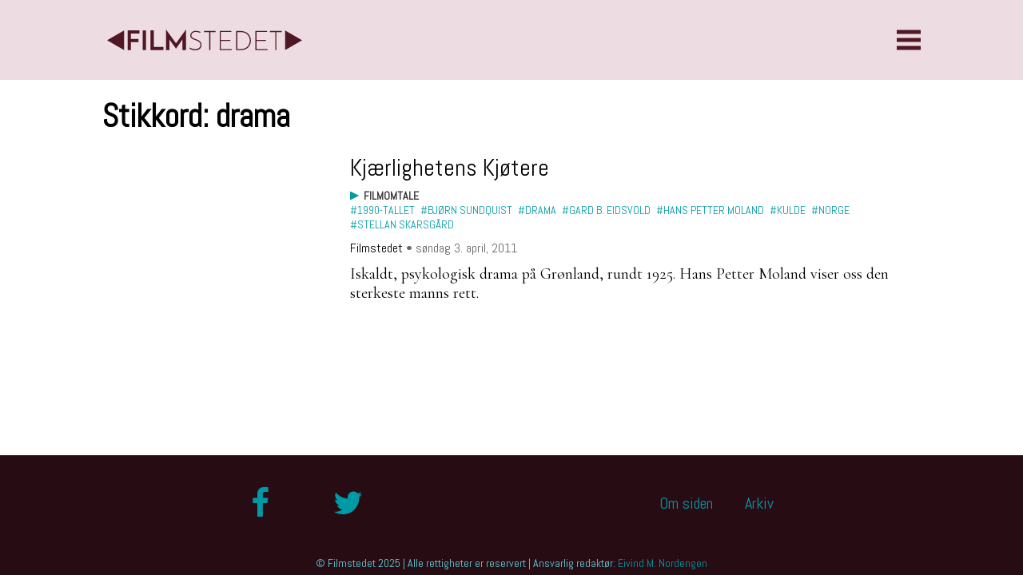

--- FILE ---
content_type: text/html; charset=UTF-8
request_url: https://filmstedet.net/knagg/drama/
body_size: 9802
content:
<!doctype html><html lang="nb"><head><meta charset="UTF-8"><meta name="viewport" content="width=device-width, initial-scale=1"><link href="https://filmstedet.net/wp-content/cache/autoptimize/css/autoptimize_single_f6c19e873f40f2a8ffd68dd17f440fc6.css" rel="stylesheet"><link rel="profile" href="https://gmpg.org/xfn/11"><meta name="google-site-verification" content="faQG1flx7t53ysTmuwJlsjYll7Tpnqb8vB_wdXI4MAE" /> <script defer src="https://use.fontawesome.com/dced7a9f74.js"></script> <meta name='robots' content='index, follow, max-image-preview:large, max-snippet:-1, max-video-preview:-1' /><title>drama Arkiver | Filmstedet</title><link rel="canonical" href="https://filmstedet.net/knagg/drama/" /><meta property="og:locale" content="nb_NO" /><meta property="og:type" content="article" /><meta property="og:title" content="drama Arkiver | Filmstedet" /><meta property="og:url" content="https://filmstedet.net/knagg/drama/" /><meta property="og:site_name" content="Filmstedet" /><meta name="twitter:card" content="summary_large_image" /><meta name="twitter:site" content="@filmstedet" /> <script type="application/ld+json" class="yoast-schema-graph">{"@context":"https://schema.org","@graph":[{"@type":"CollectionPage","@id":"https://filmstedet.net/knagg/drama/","url":"https://filmstedet.net/knagg/drama/","name":"drama Arkiver | Filmstedet","isPartOf":{"@id":"https://filmstedet.net/#website"},"primaryImageOfPage":{"@id":"https://filmstedet.net/knagg/drama/#primaryimage"},"image":{"@id":"https://filmstedet.net/knagg/drama/#primaryimage"},"thumbnailUrl":"","breadcrumb":{"@id":"https://filmstedet.net/knagg/drama/#breadcrumb"},"inLanguage":"nb-NO"},{"@type":"ImageObject","inLanguage":"nb-NO","@id":"https://filmstedet.net/knagg/drama/#primaryimage","url":"","contentUrl":""},{"@type":"BreadcrumbList","@id":"https://filmstedet.net/knagg/drama/#breadcrumb","itemListElement":[{"@type":"ListItem","position":1,"name":"Hjem","item":"https://filmstedet.net/"},{"@type":"ListItem","position":2,"name":"drama"}]},{"@type":"WebSite","@id":"https://filmstedet.net/#website","url":"https://filmstedet.net/","name":"Filmstedet","description":"","potentialAction":[{"@type":"SearchAction","target":{"@type":"EntryPoint","urlTemplate":"https://filmstedet.net/?s={search_term_string}"},"query-input":{"@type":"PropertyValueSpecification","valueRequired":true,"valueName":"search_term_string"}}],"inLanguage":"nb-NO"}]}</script> <link rel="alternate" type="application/rss+xml" title="Filmstedet &raquo; drama stikkord-strøm" href="https://filmstedet.net/knagg/drama/feed/" />  <script defer src="[data-uri]"></script> <style id='wp-emoji-styles-inline-css' type='text/css'>img.wp-smiley, img.emoji {
		display: inline !important;
		border: none !important;
		box-shadow: none !important;
		height: 1em !important;
		width: 1em !important;
		margin: 0 0.07em !important;
		vertical-align: -0.1em !important;
		background: none !important;
		padding: 0 !important;
	}</style><link rel='stylesheet' id='wp-block-library-css' href='https://filmstedet.net/wp-includes/css/dist/block-library/style.min.css?ver=6.5.7' type='text/css' media='all' /><style id='wp-block-library-theme-inline-css' type='text/css'>.wp-block-audio figcaption{color:#555;font-size:13px;text-align:center}.is-dark-theme .wp-block-audio figcaption{color:#ffffffa6}.wp-block-audio{margin:0 0 1em}.wp-block-code{border:1px solid #ccc;border-radius:4px;font-family:Menlo,Consolas,monaco,monospace;padding:.8em 1em}.wp-block-embed figcaption{color:#555;font-size:13px;text-align:center}.is-dark-theme .wp-block-embed figcaption{color:#ffffffa6}.wp-block-embed{margin:0 0 1em}.blocks-gallery-caption{color:#555;font-size:13px;text-align:center}.is-dark-theme .blocks-gallery-caption{color:#ffffffa6}.wp-block-image figcaption{color:#555;font-size:13px;text-align:center}.is-dark-theme .wp-block-image figcaption{color:#ffffffa6}.wp-block-image{margin:0 0 1em}.wp-block-pullquote{border-bottom:4px solid;border-top:4px solid;color:currentColor;margin-bottom:1.75em}.wp-block-pullquote cite,.wp-block-pullquote footer,.wp-block-pullquote__citation{color:currentColor;font-size:.8125em;font-style:normal;text-transform:uppercase}.wp-block-quote{border-left:.25em solid;margin:0 0 1.75em;padding-left:1em}.wp-block-quote cite,.wp-block-quote footer{color:currentColor;font-size:.8125em;font-style:normal;position:relative}.wp-block-quote.has-text-align-right{border-left:none;border-right:.25em solid;padding-left:0;padding-right:1em}.wp-block-quote.has-text-align-center{border:none;padding-left:0}.wp-block-quote.is-large,.wp-block-quote.is-style-large,.wp-block-quote.is-style-plain{border:none}.wp-block-search .wp-block-search__label{font-weight:700}.wp-block-search__button{border:1px solid #ccc;padding:.375em .625em}:where(.wp-block-group.has-background){padding:1.25em 2.375em}.wp-block-separator.has-css-opacity{opacity:.4}.wp-block-separator{border:none;border-bottom:2px solid;margin-left:auto;margin-right:auto}.wp-block-separator.has-alpha-channel-opacity{opacity:1}.wp-block-separator:not(.is-style-wide):not(.is-style-dots){width:100px}.wp-block-separator.has-background:not(.is-style-dots){border-bottom:none;height:1px}.wp-block-separator.has-background:not(.is-style-wide):not(.is-style-dots){height:2px}.wp-block-table{margin:0 0 1em}.wp-block-table td,.wp-block-table th{word-break:normal}.wp-block-table figcaption{color:#555;font-size:13px;text-align:center}.is-dark-theme .wp-block-table figcaption{color:#ffffffa6}.wp-block-video figcaption{color:#555;font-size:13px;text-align:center}.is-dark-theme .wp-block-video figcaption{color:#ffffffa6}.wp-block-video{margin:0 0 1em}.wp-block-template-part.has-background{margin-bottom:0;margin-top:0;padding:1.25em 2.375em}</style><style id='classic-theme-styles-inline-css' type='text/css'>/*! This file is auto-generated */
.wp-block-button__link{color:#fff;background-color:#32373c;border-radius:9999px;box-shadow:none;text-decoration:none;padding:calc(.667em + 2px) calc(1.333em + 2px);font-size:1.125em}.wp-block-file__button{background:#32373c;color:#fff;text-decoration:none}</style><style id='global-styles-inline-css' type='text/css'>body{--wp--preset--color--black: #000000;--wp--preset--color--cyan-bluish-gray: #abb8c3;--wp--preset--color--white: #ffffff;--wp--preset--color--pale-pink: #f78da7;--wp--preset--color--vivid-red: #cf2e2e;--wp--preset--color--luminous-vivid-orange: #ff6900;--wp--preset--color--luminous-vivid-amber: #fcb900;--wp--preset--color--light-green-cyan: #7bdcb5;--wp--preset--color--vivid-green-cyan: #00d084;--wp--preset--color--pale-cyan-blue: #8ed1fc;--wp--preset--color--vivid-cyan-blue: #0693e3;--wp--preset--color--vivid-purple: #9b51e0;--wp--preset--gradient--vivid-cyan-blue-to-vivid-purple: linear-gradient(135deg,rgba(6,147,227,1) 0%,rgb(155,81,224) 100%);--wp--preset--gradient--light-green-cyan-to-vivid-green-cyan: linear-gradient(135deg,rgb(122,220,180) 0%,rgb(0,208,130) 100%);--wp--preset--gradient--luminous-vivid-amber-to-luminous-vivid-orange: linear-gradient(135deg,rgba(252,185,0,1) 0%,rgba(255,105,0,1) 100%);--wp--preset--gradient--luminous-vivid-orange-to-vivid-red: linear-gradient(135deg,rgba(255,105,0,1) 0%,rgb(207,46,46) 100%);--wp--preset--gradient--very-light-gray-to-cyan-bluish-gray: linear-gradient(135deg,rgb(238,238,238) 0%,rgb(169,184,195) 100%);--wp--preset--gradient--cool-to-warm-spectrum: linear-gradient(135deg,rgb(74,234,220) 0%,rgb(151,120,209) 20%,rgb(207,42,186) 40%,rgb(238,44,130) 60%,rgb(251,105,98) 80%,rgb(254,248,76) 100%);--wp--preset--gradient--blush-light-purple: linear-gradient(135deg,rgb(255,206,236) 0%,rgb(152,150,240) 100%);--wp--preset--gradient--blush-bordeaux: linear-gradient(135deg,rgb(254,205,165) 0%,rgb(254,45,45) 50%,rgb(107,0,62) 100%);--wp--preset--gradient--luminous-dusk: linear-gradient(135deg,rgb(255,203,112) 0%,rgb(199,81,192) 50%,rgb(65,88,208) 100%);--wp--preset--gradient--pale-ocean: linear-gradient(135deg,rgb(255,245,203) 0%,rgb(182,227,212) 50%,rgb(51,167,181) 100%);--wp--preset--gradient--electric-grass: linear-gradient(135deg,rgb(202,248,128) 0%,rgb(113,206,126) 100%);--wp--preset--gradient--midnight: linear-gradient(135deg,rgb(2,3,129) 0%,rgb(40,116,252) 100%);--wp--preset--font-size--small: 13px;--wp--preset--font-size--medium: 20px;--wp--preset--font-size--large: 36px;--wp--preset--font-size--x-large: 42px;--wp--preset--spacing--20: 0.44rem;--wp--preset--spacing--30: 0.67rem;--wp--preset--spacing--40: 1rem;--wp--preset--spacing--50: 1.5rem;--wp--preset--spacing--60: 2.25rem;--wp--preset--spacing--70: 3.38rem;--wp--preset--spacing--80: 5.06rem;--wp--preset--shadow--natural: 6px 6px 9px rgba(0, 0, 0, 0.2);--wp--preset--shadow--deep: 12px 12px 50px rgba(0, 0, 0, 0.4);--wp--preset--shadow--sharp: 6px 6px 0px rgba(0, 0, 0, 0.2);--wp--preset--shadow--outlined: 6px 6px 0px -3px rgba(255, 255, 255, 1), 6px 6px rgba(0, 0, 0, 1);--wp--preset--shadow--crisp: 6px 6px 0px rgba(0, 0, 0, 1);}:where(.is-layout-flex){gap: 0.5em;}:where(.is-layout-grid){gap: 0.5em;}body .is-layout-flex{display: flex;}body .is-layout-flex{flex-wrap: wrap;align-items: center;}body .is-layout-flex > *{margin: 0;}body .is-layout-grid{display: grid;}body .is-layout-grid > *{margin: 0;}:where(.wp-block-columns.is-layout-flex){gap: 2em;}:where(.wp-block-columns.is-layout-grid){gap: 2em;}:where(.wp-block-post-template.is-layout-flex){gap: 1.25em;}:where(.wp-block-post-template.is-layout-grid){gap: 1.25em;}.has-black-color{color: var(--wp--preset--color--black) !important;}.has-cyan-bluish-gray-color{color: var(--wp--preset--color--cyan-bluish-gray) !important;}.has-white-color{color: var(--wp--preset--color--white) !important;}.has-pale-pink-color{color: var(--wp--preset--color--pale-pink) !important;}.has-vivid-red-color{color: var(--wp--preset--color--vivid-red) !important;}.has-luminous-vivid-orange-color{color: var(--wp--preset--color--luminous-vivid-orange) !important;}.has-luminous-vivid-amber-color{color: var(--wp--preset--color--luminous-vivid-amber) !important;}.has-light-green-cyan-color{color: var(--wp--preset--color--light-green-cyan) !important;}.has-vivid-green-cyan-color{color: var(--wp--preset--color--vivid-green-cyan) !important;}.has-pale-cyan-blue-color{color: var(--wp--preset--color--pale-cyan-blue) !important;}.has-vivid-cyan-blue-color{color: var(--wp--preset--color--vivid-cyan-blue) !important;}.has-vivid-purple-color{color: var(--wp--preset--color--vivid-purple) !important;}.has-black-background-color{background-color: var(--wp--preset--color--black) !important;}.has-cyan-bluish-gray-background-color{background-color: var(--wp--preset--color--cyan-bluish-gray) !important;}.has-white-background-color{background-color: var(--wp--preset--color--white) !important;}.has-pale-pink-background-color{background-color: var(--wp--preset--color--pale-pink) !important;}.has-vivid-red-background-color{background-color: var(--wp--preset--color--vivid-red) !important;}.has-luminous-vivid-orange-background-color{background-color: var(--wp--preset--color--luminous-vivid-orange) !important;}.has-luminous-vivid-amber-background-color{background-color: var(--wp--preset--color--luminous-vivid-amber) !important;}.has-light-green-cyan-background-color{background-color: var(--wp--preset--color--light-green-cyan) !important;}.has-vivid-green-cyan-background-color{background-color: var(--wp--preset--color--vivid-green-cyan) !important;}.has-pale-cyan-blue-background-color{background-color: var(--wp--preset--color--pale-cyan-blue) !important;}.has-vivid-cyan-blue-background-color{background-color: var(--wp--preset--color--vivid-cyan-blue) !important;}.has-vivid-purple-background-color{background-color: var(--wp--preset--color--vivid-purple) !important;}.has-black-border-color{border-color: var(--wp--preset--color--black) !important;}.has-cyan-bluish-gray-border-color{border-color: var(--wp--preset--color--cyan-bluish-gray) !important;}.has-white-border-color{border-color: var(--wp--preset--color--white) !important;}.has-pale-pink-border-color{border-color: var(--wp--preset--color--pale-pink) !important;}.has-vivid-red-border-color{border-color: var(--wp--preset--color--vivid-red) !important;}.has-luminous-vivid-orange-border-color{border-color: var(--wp--preset--color--luminous-vivid-orange) !important;}.has-luminous-vivid-amber-border-color{border-color: var(--wp--preset--color--luminous-vivid-amber) !important;}.has-light-green-cyan-border-color{border-color: var(--wp--preset--color--light-green-cyan) !important;}.has-vivid-green-cyan-border-color{border-color: var(--wp--preset--color--vivid-green-cyan) !important;}.has-pale-cyan-blue-border-color{border-color: var(--wp--preset--color--pale-cyan-blue) !important;}.has-vivid-cyan-blue-border-color{border-color: var(--wp--preset--color--vivid-cyan-blue) !important;}.has-vivid-purple-border-color{border-color: var(--wp--preset--color--vivid-purple) !important;}.has-vivid-cyan-blue-to-vivid-purple-gradient-background{background: var(--wp--preset--gradient--vivid-cyan-blue-to-vivid-purple) !important;}.has-light-green-cyan-to-vivid-green-cyan-gradient-background{background: var(--wp--preset--gradient--light-green-cyan-to-vivid-green-cyan) !important;}.has-luminous-vivid-amber-to-luminous-vivid-orange-gradient-background{background: var(--wp--preset--gradient--luminous-vivid-amber-to-luminous-vivid-orange) !important;}.has-luminous-vivid-orange-to-vivid-red-gradient-background{background: var(--wp--preset--gradient--luminous-vivid-orange-to-vivid-red) !important;}.has-very-light-gray-to-cyan-bluish-gray-gradient-background{background: var(--wp--preset--gradient--very-light-gray-to-cyan-bluish-gray) !important;}.has-cool-to-warm-spectrum-gradient-background{background: var(--wp--preset--gradient--cool-to-warm-spectrum) !important;}.has-blush-light-purple-gradient-background{background: var(--wp--preset--gradient--blush-light-purple) !important;}.has-blush-bordeaux-gradient-background{background: var(--wp--preset--gradient--blush-bordeaux) !important;}.has-luminous-dusk-gradient-background{background: var(--wp--preset--gradient--luminous-dusk) !important;}.has-pale-ocean-gradient-background{background: var(--wp--preset--gradient--pale-ocean) !important;}.has-electric-grass-gradient-background{background: var(--wp--preset--gradient--electric-grass) !important;}.has-midnight-gradient-background{background: var(--wp--preset--gradient--midnight) !important;}.has-small-font-size{font-size: var(--wp--preset--font-size--small) !important;}.has-medium-font-size{font-size: var(--wp--preset--font-size--medium) !important;}.has-large-font-size{font-size: var(--wp--preset--font-size--large) !important;}.has-x-large-font-size{font-size: var(--wp--preset--font-size--x-large) !important;}
.wp-block-navigation a:where(:not(.wp-element-button)){color: inherit;}
:where(.wp-block-post-template.is-layout-flex){gap: 1.25em;}:where(.wp-block-post-template.is-layout-grid){gap: 1.25em;}
:where(.wp-block-columns.is-layout-flex){gap: 2em;}:where(.wp-block-columns.is-layout-grid){gap: 2em;}
.wp-block-pullquote{font-size: 1.5em;line-height: 1.6;}</style> <script defer type="text/javascript" src="https://filmstedet.net/wp-includes/js/jquery/jquery.min.js?ver=3.7.1" id="jquery-core-js"></script> <script defer type="text/javascript" src="https://filmstedet.net/wp-includes/js/jquery/jquery-migrate.min.js?ver=3.4.1" id="jquery-migrate-js"></script> <link rel="https://api.w.org/" href="https://filmstedet.net/wp-json/" /><link rel="alternate" type="application/json" href="https://filmstedet.net/wp-json/wp/v2/tags/391" /><link rel="EditURI" type="application/rsd+xml" title="RSD" href="https://filmstedet.net/xmlrpc.php?rsd" /><meta name="generator" content="WordPress 6.5.7" /><meta property="fb:app_id" content="350018495421889"/><style>[class*=" icon-oc-"],[class^=icon-oc-]{speak:none;font-style:normal;font-weight:400;font-variant:normal;text-transform:none;line-height:1;-webkit-font-smoothing:antialiased;-moz-osx-font-smoothing:grayscale}.icon-oc-one-com-white-32px-fill:before{content:"901"}.icon-oc-one-com:before{content:"900"}#one-com-icon,.toplevel_page_onecom-wp .wp-menu-image{speak:none;display:flex;align-items:center;justify-content:center;text-transform:none;line-height:1;-webkit-font-smoothing:antialiased;-moz-osx-font-smoothing:grayscale}.onecom-wp-admin-bar-item>a,.toplevel_page_onecom-wp>.wp-menu-name{font-size:16px;font-weight:400;line-height:1}.toplevel_page_onecom-wp>.wp-menu-name img{width:69px;height:9px;}.wp-submenu-wrap.wp-submenu>.wp-submenu-head>img{width:88px;height:auto}.onecom-wp-admin-bar-item>a img{height:7px!important}.onecom-wp-admin-bar-item>a img,.toplevel_page_onecom-wp>.wp-menu-name img{opacity:.8}.onecom-wp-admin-bar-item.hover>a img,.toplevel_page_onecom-wp.wp-has-current-submenu>.wp-menu-name img,li.opensub>a.toplevel_page_onecom-wp>.wp-menu-name img{opacity:1}#one-com-icon:before,.onecom-wp-admin-bar-item>a:before,.toplevel_page_onecom-wp>.wp-menu-image:before{content:'';position:static!important;background-color:rgba(240,245,250,.4);border-radius:102px;width:18px;height:18px;padding:0!important}.onecom-wp-admin-bar-item>a:before{width:14px;height:14px}.onecom-wp-admin-bar-item.hover>a:before,.toplevel_page_onecom-wp.opensub>a>.wp-menu-image:before,.toplevel_page_onecom-wp.wp-has-current-submenu>.wp-menu-image:before{background-color:#76b82a}.onecom-wp-admin-bar-item>a{display:inline-flex!important;align-items:center;justify-content:center}#one-com-logo-wrapper{font-size:4em}#one-com-icon{vertical-align:middle}.imagify-welcome{display:none !important;}</style><link rel="icon" href="https://filmstedet.net/wp-content/uploads/2017/08/cropped-favicon-32x32.png" sizes="32x32" /><link rel="icon" href="https://filmstedet.net/wp-content/uploads/2017/08/cropped-favicon-192x192.png" sizes="192x192" /><link rel="apple-touch-icon" href="https://filmstedet.net/wp-content/uploads/2017/08/cropped-favicon-180x180.png" /><meta name="msapplication-TileImage" content="https://filmstedet.net/wp-content/uploads/2017/08/cropped-favicon-270x270.png" /></head><body data-rsssl=1 class="archive tag tag-drama tag-391"><header> <a class="logo" href="https://filmstedet.net"> <svg xmlns="http://www.w3.org/2000/svg" viewBox="0 0 246.068 26.204"><g id="Layer_2" data-name="Layer 2"><g id="Layer_1-2" data-name="Layer 1"><path d="M25.865,25.932V1.091h15.1v3.85H30.023v6.951h9.506v3.885H30.023V25.932Z"/><path d="M44.913,1.091h4.192V25.932H44.913Z"/><path d="M54.828,25.932V1.091h4.159V21.979H71.05v3.953Z"/><path d="M74.422,0q.169.239.75,1.074t1.449,2.044q.867,1.211,1.941,2.675t2.181,2.982q1.106,1.516,2.164,2.964t1.908,2.641q.851,1.194,1.449,1.994T87,17.379q.069-.1.613-.869t1.381-1.926q.834-1.156,1.891-2.64t2.18-3.016Q94.186,7.4,95.26,5.9t1.976-2.727q.9-1.226,1.517-2.078T99.536,0V25.932H95.071V13.255a2.654,2.654,0,0,1,.07-.579,2.878,2.878,0,0,0,.068-.375L87,24.126q-.171-.206-.835-1.125T84.577,20.82q-.919-1.26-1.943-2.708T80.71,15.42q-.906-1.244-1.534-2.113c-.421-.579-.653-.914-.7-1.006a2.546,2.546,0,0,0,.068.375,2.646,2.646,0,0,1,.068.579V25.932H74.422Z"/><path d="M117.97,3.033l-.51,1.125a16.8,16.8,0,0,0-2.539-.8A12.368,12.368,0,0,0,112.007,3a7.279,7.279,0,0,0-2.351.358,5.726,5.726,0,0,0-1.79.954,4.159,4.159,0,0,0-1.124,1.4,3.866,3.866,0,0,0-.391,1.72,3.042,3.042,0,0,0,.545,1.841,4.831,4.831,0,0,0,1.449,1.294,12.076,12.076,0,0,0,2.043.972q1.143.426,2.352.869a24.123,24.123,0,0,1,2.352,1.005,9.18,9.18,0,0,1,2.043,1.363,5.769,5.769,0,0,1,1.994,4.617,6.846,6.846,0,0,1-.563,2.828,5.877,5.877,0,0,1-1.618,2.147,7.441,7.441,0,0,1-2.522,1.363,10.527,10.527,0,0,1-3.271.477,11.6,11.6,0,0,1-2.607-.272,12.706,12.706,0,0,1-2.095-.664,13.764,13.764,0,0,1-1.584-.784c-.444-.261-.791-.461-1.04-.6l.682-1.261a11.528,11.528,0,0,0,1.312.767,15.235,15.235,0,0,0,1.636.715,12.747,12.747,0,0,0,1.822.529,9.1,9.1,0,0,0,1.909.2,8.31,8.31,0,0,0,2.249-.324,6.929,6.929,0,0,0,2.112-.987,5.377,5.377,0,0,0,1.568-1.7,4.776,4.776,0,0,0,.613-2.471,4.607,4.607,0,0,0-.545-2.317,5.217,5.217,0,0,0-1.448-1.618,10.478,10.478,0,0,0-2.045-1.159q-1.141-.493-2.352-.937t-2.351-.92a10.352,10.352,0,0,1-2.044-1.124A5.3,5.3,0,0,1,105.5,9.746a4.092,4.092,0,0,1-.545-2.181,5.349,5.349,0,0,1,.495-2.266,5.63,5.63,0,0,1,1.4-1.874,6.674,6.674,0,0,1,2.165-1.261A8.091,8.091,0,0,1,111.8,1.7a12.245,12.245,0,0,1,1.652.119q.87.12,1.721.307t1.585.426A8.908,8.908,0,0,1,117.97,3.033Z"/><path d="M136.916,1.841V3.2h-6.679V25.932h-1.4V3.2h-6.61V1.841Z"/><path d="M142.094,25.932V1.841h14.755V3.135H143.525V13.153h11.961v1.3H143.525V24.6h13.8v1.329Z"/><path d="M162.915,1.841h5.248a15.324,15.324,0,0,1,6.167,1.107,11.856,11.856,0,0,1,4.106,2.862,10.932,10.932,0,0,1,2.3,3.919,13.468,13.468,0,0,1,.715,4.242,12.151,12.151,0,0,1-.97,4.958,11.581,11.581,0,0,1-2.624,3.766,11.4,11.4,0,0,1-3.868,2.4,13.114,13.114,0,0,1-4.668.835h-6.406Zm6.406,22.728a11.812,11.812,0,0,0,4.174-.733,9.886,9.886,0,0,0,3.407-2.112,10.047,10.047,0,0,0,2.3-3.357,11.151,11.151,0,0,0,.853-4.464,11.479,11.479,0,0,0-.7-3.936,9.835,9.835,0,0,0-2.113-3.424,10.316,10.316,0,0,0-3.56-2.4,12.847,12.847,0,0,0-5.01-.9h-4.361V24.569Z"/><path d="M187.143,25.932V1.841H201.9V3.135H188.574V13.153h11.96v1.3h-11.96V24.6h13.8v1.329Z"/><path d="M220.265,1.841V3.2h-6.679V25.932h-1.4V3.2h-6.609V1.841Z"/><polygon points="0 13.511 21.542 25.949 21.542 1.074 0 13.511"/><polygon points="246.068 13.528 224.512 1.082 224.512 25.974 246.068 13.528"/></g></g></svg> </a> <input type="checkbox" class="menu-bar-check" id="menu-bar-check"><label for="menu-bar-check" class="menu-bar"><span class="bar"></span></label><nav><div class="menu-hovedmeny-container"><ul id="menu-hovedmeny" class="menu"><li id="menu-item-4608" class="menu-item menu-item-type-taxonomy menu-item-object-category menu-item-4608"><a href="https://filmstedet.net/kategori/essay/">Essay</a></li><li id="menu-item-4609" class="menu-item menu-item-type-taxonomy menu-item-object-category menu-item-4609"><a href="https://filmstedet.net/kategori/festivaler/">Festivaler</a></li><li id="menu-item-4610" class="menu-item menu-item-type-taxonomy menu-item-object-category menu-item-4610"><a href="https://filmstedet.net/kategori/filmanmeldelse/">Filmkritikk</a></li><li id="menu-item-4611" class="menu-item menu-item-type-taxonomy menu-item-object-category menu-item-4611"><a href="https://filmstedet.net/kategori/filmomtale/">Filmomtale</a></li><li id="menu-item-4612" class="menu-item menu-item-type-taxonomy menu-item-object-category menu-item-4612"><a href="https://filmstedet.net/kategori/nyheter/">Nyhet</a></li><li id="menu-item-4613" class="menu-item menu-item-type-taxonomy menu-item-object-category menu-item-4613"><a href="https://filmstedet.net/kategori/podcast/">Podcast</a></li></ul></div><style>input[type="text"] {
		border: 1px solid #999999;
		padding:5px 10px;
		background: #efefef;
		opacity: 0.7;
		font-size: 75%;
		font-family: 'Lato', sans-serif;
		transition: 0.3s;
		width: 150px;
	}
	input[type="text"]:focus{
		opacity: 1;
	}</style><div class="form"><form id="searchform" method="get" action="https://filmstedet.net/"><div class="searchfield"> <input type="text" name="s" id="s" size="15" placeholder="Søk …" value="" class="sokboks"/></div></form></div></nav></header><main class="archive"><h1>Stikkord: <span>drama</span></h1><div class="archive-posts"><div class="archive-post-single"> <a href="https://filmstedet.net/2011/04/03/kjaerlighetens-kj%c3%b8tere/"></a><div class="archive-post-text"><h4><a href="https://filmstedet.net/2011/04/03/kjaerlighetens-kj%c3%b8tere/">Kjærlighetens Kjøtere</a></h4><div class="post-taxes"><ul class="post-category"><li><a href="https://filmstedet.net/kategori/filmomtale/">Filmomtale</a></li></ul><ul class="post-tags"><li><a href="https://filmstedet.net/knagg/1990-tallet/">#1990-tallet</a></li><li><a href="https://filmstedet.net/knagg/bj%c3%b8rn-sundquist/">#Bjørn Sundquist</a></li><li><a href="https://filmstedet.net/knagg/drama/">#drama</a></li><li><a href="https://filmstedet.net/knagg/gard-b-eidsvold/">#Gard B. Eidsvold</a></li><li><a href="https://filmstedet.net/knagg/hans-petter-moland/">#Hans Petter Moland</a></li><li><a href="https://filmstedet.net/knagg/kulde/">#Kulde</a></li><li><a href="https://filmstedet.net/knagg/norge/">#Norge</a></li><li><a href="https://filmstedet.net/knagg/stellan-skarsgard/">#Stellan Skarsgård</a></li></ul></div><div class="post-byline"> <span class="post-author">Filmstedet </span><span class="post-date"> • søndag 3. april, 2011</span></div><p class="post-utdrag">Iskaldt, psykologisk drama på Grønland, rundt 1925. Hans Petter Moland viser oss den sterkeste manns rett.</p></div></div></div><div class="page-nav"><li class="pagination forrige"></li><li class="pagination neste"></li></div></main><footer><footer-connect> <a href="http://facebook.com/filmstedet" target="_blank"><button><i class="fa fa-facebook" aria-hidden="true"></i></button></a> <a href="http://twitter.com/filmstedet" target="_blank"><button><i class="fa fa-twitter" aria-hidden="true"></i></button></a></footer-connect><footer-menu><div class="menu-bunnmeny-container"><ul id="menu-bunnmeny" class="menu"><li id="menu-item-4128" class="menu-item menu-item-type-post_type menu-item-object-page menu-item-4128"><a href="https://filmstedet.net/om-siden/">Om siden</a></li><li id="menu-item-4129" class="menu-item menu-item-type-post_type menu-item-object-page menu-item-4129"><a href="https://filmstedet.net/arkiv/">Arkiv</a></li></ul></div></footer-menu><footer-messenge> © Filmstedet 2025 | Alle rettigheter er reservert | Ansvarlig redaktør: <a href="mailto:eivind@filmstedet.no">Eivind M. Nordengen</a></footer-messenge></footer></div><div id="fb-root"></div> <script defer src="[data-uri]"></script> <script defer id="ocvars" src="[data-uri]"></script><script defer src="https://filmstedet.net/wp-content/cache/autoptimize/js/autoptimize_single_fac052138f15b325416d221902766c20.js"></script> </body></html>

--- FILE ---
content_type: text/css
request_url: https://filmstedet.net/wp-content/cache/autoptimize/css/autoptimize_single_f6c19e873f40f2a8ffd68dd17f440fc6.css
body_size: 4727
content:
@charset "UTF-8";@import url("https://fonts.googleapis.com/css?family=Cormorant|Abel");:root{--color1:#501725;--color1-dark:#280c13;--color1-light:#734551;--color2:#25b462;--color2-light:#51c381;--color2-dark:#135a31;--color3:#009aa6;--color3-light:#66d4dc;--color3-dark:#005c63;--color4:#eddde2;--color4-light:#f2e6e9;--color4-dark:#776f71;--darkgrey:#333;--grey:#999;--lightgrey:#ddd;--whiteish:#efefef;--font1:'Abel',sans-serif;--font2:'cormorant',serif;font-size:20px}body{margin:0;padding:0;min-height:100%;font-family:'Cormorant',serif;display:-ms-grid;display:grid;-ms-grid-rows:100px minmax(calc(100vh - 250px),auto) auto;grid-template-rows:100px minmax(calc(100vh - 250px),auto) auto;-ms-grid-columns:1fr 8fr 1fr;grid-template-columns:1fr 8fr 1fr;grid-template-areas:"header header header" "innhold innhold innhold" "footer footer footer"}@media only screen and (min-width:813px){body{grid-template-areas:". header ." ". innhold ." "footer footer footer"}}*{-webkit-box-sizing:border-box;box-sizing:border-box;outline:none}html{position:relative;min-height:100%}h1,h2,h3,h4,h5,h6{margin:0;font-family:var(--font1)}h1,h2,h3,h4,h5,h6{font-weight:400}h1{font-size:200%;font-family:var(--font1);font-weight:900}h2{font-size:150%;font-weight:300}a:link,a:visited{text-decoration:none;color:var(--color3)}a:hover,a:active{text-decoration:underline;color:var(--color3-light)}h3{font-size:130%;font-weight:300;font-family:var(--font1)}h4{font-family:var(--font1)}h4 a:link,h4 a:visited,h3 a:link,h3 a:visited{color:#000}h4 a:hover,h4 a:active,h3 a:hover,h3 a:active{text-decoration:none;color:var(--color2)}h5{font-family:var(--font1);font-size:.8em;line-height:1.3em}i{text-align:center;margin:0 auto}i .fa{font-weight:400;font-family:var(--font1)}button{cursor:pointer;margin:0;background:#fff;border:none;padding:1em 2em;font-size:1rem;font-weight:900;font-family:var(--font1);-webkit-box-shadow:0 0 1em rgba(0,0,0,.3);box-shadow:0 0 1em rgba(0,0,0,.3)}button.white{background:var(--whiteish);color:var(--darkgrey)}button.white:hover{background:var(--color4)}button.pink{background:var(--color4);color:var(--darkgrey)}button.pink:hover{background:var(--color4-light)}button.green{background:var(--color2);color:var(--whiteish)}button.green:hover{background:var(--color2-light)}button.blue{background:var(--color3);color:var(--whiteish)}button.blue:hover{background:var(--color3-light)}button.grey{background:var(--darkgrey);color:var(--whiteish)}button.grey:hover{background:var(--color1)}.post-thumbnail{width:100vw;height:40vh}.post-thumbnail img{width:100%;height:100%;-o-object-fit:cover;object-fit:cover;-webkit-box-shadow:0 10px 30px -10px rgba(0,0,0,.3);box-shadow:0 10px 30px -10px rgba(0,0,0,.3)}.post-content{max-width:700px;margin:0 auto;padding:.5em}.post-content img{max-width:100%;height:auto}.post-ingress{font-family:var(--font1);font-size:1.2em;font-weight:300;max-width:800px}.alignleft{float:left;margin-right:20px}.aligncenter{margin:0 auto;display:block}.alignright{float:right;margin-left:20px}.wp-block-image.alignwide img,.wp-block-image.alignfull img{max-width:100vw;width:100vw !important;margin-left:-.5em}.filmrating{text-align:center;color:var(--color1);margin:20px 0}.filmrating-star{font-size:300%}@media only screen and (min-width:700px){.wp-block-image.alignwide img,.wp-block-image.alignfull img{margin-left:calc(0px - ((100vw - 700px)/2) - .5em)}}@media only screen and (min-width:813px){.post-thumbnail{height:60vh}.post-content{padding:0}.wp-block-image.alignwide img,.wp-block-image.alignfull img{margin-left:calc(0px - ((100vw - 700px)/2))}}@media only screen and (min-width:1000px){.wp-block-image.alignwide img{width:1000px !important;margin:0 -150px}}main.frontpage{display:-ms-grid;display:grid;-ms-grid-columns:1fr;grid-template-columns:1fr;-ms-grid-rows:auto;grid-template-rows:auto;grid-gap:2em;padding:.5em}.top-post img{width:calc(100% + 1em);height:calc(100% + .5em);margin-left:-.5em;margin-top:-.5em;height:70vw;-o-object-fit:cover;object-fit:cover;-webkit-box-shadow:0 5px 1em rgba(0,0,0,.2);box-shadow:0 5px 1em rgba(0,0,0,.2)}.top-post h4{font-size:2rem;font-weight:900;margin:0 0 .5rem}.top-post p{margin:0}.top-post .post-meta{display:none}top-sidebar h5{width:100%}top-sidebar .sidebar-links{display:-ms-grid;display:grid;-ms-grid-columns:(minmax(300px,1fr))[auto-fit];grid-template-columns:repeat(auto-fit,minmax(300px,1fr))}top-sidebar .sidebar-links .link-single{display:-ms-grid;display:grid;grid-gap:.5em;padding:.5em;-webkit-box-align:center;-ms-flex-align:center;align-items:center;-ms-grid-columns:min-content auto;grid-template-columns:-webkit-min-content auto;grid-template-columns:min-content auto}top-sidebar p{margin:0}top-sidebar img{height:3em;width:3em;border-radius:50%;-o-object-fit:cover;object-fit:cover;-webkit-box-shadow:2px 2px 0 3px var(--color2),0px 0px 20px rgba(0,0,0,.4);box-shadow:2px 2px 0 3px var(--color2),0px 0px 20px rgba(0,0,0,.4)}latest-posts{height:auto;display:-ms-grid;display:grid;grid-gap:.5em}latest-posts h4{font-size:1.3em}latest-posts .normal p{display:none}latest-posts .post-taxes,more-posts .post-taxes{font-size:.6em}.normal img{width:100%;height:50vw;-o-object-fit:cover;object-fit:cover}featured-post{display:-ms-grid;display:grid;-ms-grid-rows:auto min-content;grid-template-rows:auto -webkit-min-content;grid-template-rows:auto min-content;height:auto;width:100vw;margin:0 -.5em 0;padding:.5em}featured-post .featured-img{height:100%;width:100%;display:block}.featured-img img{width:calc(100% + 1em);margin-left:-.5em;-o-object-fit:cover;object-fit:cover}.featured-post-tekst{background:#fff;-webkit-box-shadow:0 5px 1em rgba(0,0,0,.1);box-shadow:0 5px 1em rgba(0,0,0,.1);padding:1em;margin:-2em auto 0;z-index:10;position:relative;width:90vw}.featured-post-tekst p{margin:0}.featured-post-tekst h2{font-size:1em}.featured-post-tekst a{margin:1em auto}.featured-post-tekst h2 a:link,.featured-post-tekst h2 a:visited{color:var(--darkgrey)}.featured-post-tekst h2 a:hover,.featured-post-tekst h2 a:active{color:var(--color2);text-decoration:none}.featured-post-tekst span{margin-top:1em}latest-films h3{font-size:.8em;width:100%}latest-films ul{display:-ms-grid;display:grid;-ms-grid-columns:(1fr)[7];grid-template-columns:repeat(7,1fr);padding:0;grid-gap:.25em}latest-films .film{height:20vw;list-style:none}latest-films .film img{height:100%;width:100%;-o-object-fit:cover;object-fit:cover}more-posts{display:-ms-grid;display:grid;-ms-grid-columns:1fr 1fr;grid-template-columns:1fr 1fr;grid-gap:.5em}more-posts h4{font-size:1em;font-weight:700}more-posts .post-excerpt{display:none}main.frontpage .archive-button{max-width:200px;margin:0 auto}@media only screen and (min-width:813px){main.frontpage{padding:1em 0}.top-post img{height:50vh;width:100%;margin:0}latest-posts{-ms-grid-columns:(1fr)[3];grid-template-columns:repeat(3,1fr)}latest-films ul{grid-gap:.5em}latest-films .film{height:16vw;-webkit-box-shadow:0 10px 20px -5px rgba(0,0,0,.3);box-shadow:0 10px 20px -5px rgba(0,0,0,.3)}.normal img{height:200px}featured-post{display:-ms-grid;display:grid;-ms-grid-columns:1fr 2fr;grid-template-columns:1fr 2fr;width:100%;margin:0;position:relative;background:0 0;padding:0;height:60vh;-webkit-box-align:center;-ms-flex-align:center;align-items:center}.featured-img{-ms-grid-column:2;-ms-grid-column-span:1;grid-column:2/3;-ms-grid-row:1;-ms-grid-row-span:1;grid-row:1/2;height:100%}.featured-img img{width:100%;height:100%;margin:0}.featured-post-tekst{-ms-grid-row:1;-ms-grid-row-span:1;grid-row:1/2;-ms-grid-column:1;-ms-grid-column-span:1;grid-column:1/2;width:120%;font-size:1.2em;height:-webkit-min-content;height:-moz-min-content;height:min-content}top-sidebar{-webkit-box-orient:horizontal;-webkit-box-direction:normal;-ms-flex-direction:row;flex-direction:row}top-sidebar img{width:5em;height:5em}}@media only screen and (min-width:1200px){main.frontpage{-ms-grid-columns:2fr 1fr;grid-template-columns:2fr 1fr;-ms-grid-rows:auto;grid-template-rows:auto}top-post{-ms-grid-column:1;-ms-grid-column-span:1;grid-column:1/2}top-sidebar{-ms-grid-column:2;-ms-grid-column-span:1;grid-column:2/3;-webkit-box-orient:vertical;-webkit-box-direction:normal;-ms-flex-direction:column;flex-direction:column}top-sidebar .link-single{-ms-flex-preferred-size:auto;flex-basis:auto;-webkit-box-flex:0;-ms-flex-positive:0;flex-grow:0}latest-posts{-ms-grid-column:1;-ms-grid-column-span:2;grid-column:1/3}featured-post{-ms-grid-column:1;-ms-grid-column-span:2;grid-column:1/3}latest-films{-ms-grid-column:1;-ms-grid-column-span:2;grid-column:1/3}more-posts{-ms-grid-column:1;-ms-grid-column-span:2;grid-column:1/3;-ms-grid-columns:minmax(300px,1fr) [auto-fit];grid-template-columns:repeat(auto-fit,minmax(300px,1fr))}.archive-button{-ms-grid-column:1;-ms-grid-column-span:2;grid-column:1/3}}.archive-posts{display:-webkit-box;display:-ms-flexbox;display:flex;-webkit-box-orient:vertical;-webkit-box-direction:normal;-ms-flex-direction:column;flex-direction:column}.archive-post-single{display:-ms-grid;display:grid;-ms-grid-columns:1fr 2fr;grid-template-columns:1fr 2fr;margin-bottom:1em;grid-gap:.5em;height:auto;font-size:.8em}.archive-post-single img{height:100%;width:100%;-o-object-fit:cover;object-fit:cover}.archive-posts .post-taxes{font-size:.7em}.archive-posts h4{font-size:1.5em}main.archive{padding:.5em}main.archive h1{margin:1rem 0}.archive-posts .post-utdrag{display:none}.page-nav,.single-pagination{display:-webkit-box;display:-ms-flexbox;display:flex;margin-bottom:2em;-webkit-box-pack:center;-ms-flex-pack:center;justify-content:center;font-family:var(--font1);text-transform:uppercase;font-size:.8em;font-weight:900}.page-nav li{list-style:none;padding:0}.page-nav a,.page-numbers,.single-pagination a span{color:#fff;background:var(--color2);padding:.5em 1em;margin-bottom:2em;-webkit-box-shadow:0 0 25px rgba(0,0,0,.2);box-shadow:0 0 25px rgba(0,0,0,.2);margin:0 .2em}.page-numbers.current,.single-pagination span{background:var(--color2-light);color:var(--lightgrey);padding:.5em 1em}.page-numbers.dots{background:0 0;-webkit-box-shadow:none;box-shadow:none;color:var(--darkgrey)}.page-nav a:hover,.page-nav a:active,.single-pagination a:hover span,.single-pagination a:active span{background:var(--color3);text-decoration:none}.neste{float:right}.forrige{float:left}@media only screen and (min-width:813px){.archive-post-single{-ms-grid-columns:minmax(300px,1fr) 3fr;grid-template-columns:minmax(300px,1fr) 3fr;font-size:1em}main.archive{padding:0}.archive-posts .post-utdrag{display:block;margin:0}}.hide{display:none}.col-1-3{width:33.33%;float:left}.v-align-middle{position:relative;top:50%;-webkit-transform:translateY(-50%);transform:translateY(-50%)}.admin-bar .header,.admin-bar .comet,.admin-bar .amandus-logo{margin-top:32px}.wp-caption{max-width:100%}.wp-caption-text{margin:0;font-size:75%;font-family:var(--font1);text-align:right;font-style:italic}.background-color-top,.background-color-bottom{height:400px;width:100%;z-index:-1;position:absolute;background:var(--color1-dark)}.background-color-top{top:0}.background-color-bottom{bottom:0;display:none}.main-wrapper{z-index:10;background:#fff;position:relative;overflow:hidden;min-height:100%;height:auto;margin:0 auto;-webkit-box-shadow:0px 0px 30px rgba(0,0,0,.4);box-shadow:0px 0px 30px rgba(0,0,0,.4)}.test-wrappe{font-size:.7em;line-height:1em;max-width:100%}main{-ms-grid-row:2;-ms-grid-column:1;-ms-grid-column-span:3;grid-area:innhold}header{display:-ms-grid;display:grid;-ms-grid-row:1;-ms-grid-column:1;-ms-grid-column-span:3;grid-area:header;-ms-grid-columns:1fr 2fr 4fr 2fr 1fr;grid-template-columns:1fr 2fr 4fr 2fr 1fr;place-items:center;height:5em;background:var(--color4);position:fixed;width:100%;z-index:98;-webkit-transition:top .5s;transition:top .5s}.logo{-ms-grid-column:2;-ms-grid-column-span:1;grid-column:2/3;z-index:1000;left:0;height:1.3em}.logo svg{height:100%;fill:var(--color1)}.menu-bar{-ms-grid-column:4;-ms-grid-column-span:1;grid-column:4/5;z-index:1000;cursor:pointer;width:30px;height:30px;position:absolute;right:0}.bar{height:5px;width:100%;background:var(--color1);position:absolute;-webkit-transition:-webkit-transform .3s;transition:-webkit-transform .3s;transition:transform .3s;transition:transform .3s,-webkit-transform .3s;top:50%;-webkit-transform:translateY(-50%);transform:translateY(-50%)}.bar:before,.bar:after{content:'';height:5px;width:100%;background:var(--color1);position:absolute;-webkit-transition:top,.3s,-webkit-transform;transition:top,.3s,-webkit-transform;transition:transform,top,.3s;transition:transform,top,.3s,-webkit-transform}.bar:before{top:-10px}.bar:after{bottom:-10px}nav{position:fixed;display:-ms-grid;display:grid;-ms-grid-rows:100px auto auto auto;grid-template-rows:100px auto auto auto;-ms-grid-columns:100vw;grid-template-columns:100vw;place-items:center;background:var(--color2);top:0;left:0;height:100vh;width:100%;z-index:999;-webkit-transform:scale(1,0);transform:scale(1,0);opacity:0;-webkit-transform-origin:top;transform-origin:top;transition:opacity,.3s ease-in-out,-webkit-transform;-webkit-transition:opacity,.3s ease-in-out,-webkit-transform;transition:opacity,transform,.3s ease-in-out;transition:opacity,transform,.3s ease-in-out,-webkit-transform}.menu-hovedmeny-container{-ms-grid-row:2;-ms-grid-row-span:1;grid-row:2/3;color:#fff;font-size:1.8em;text-transform:uppercase;text-align:center}.menu,.sub-menu{padding:0}.sub-menu .menu-item{text-transform:none;font-size:.8em;margin:.5em 0}.menu-item{margin:2rem 0}nav .menu-hovedmeny-container{opacity:0;-webkit-transition:opacity .25s ease-in-out .15s;transition:opacity .25s ease-in-out .15s}.menu-bar-check{display:none}.menu-bar-check:checked~nav{-webkit-transform:scale(1);transform:scale(1);opacity:1}.menu-bar-check:checked~nav .menu-hovedmeny-container{opacity:1}.menu-bar-check:checked~.logo svg{fill:#fff}.menu-bar-check:checked+.menu-bar .bar{background:#fff;-webkit-transform:rotate(45deg);transform:rotate(45deg)}.menu-bar-check:checked+.menu-bar .bar:before{background:#fff;-webkit-transform:rotate(-90deg);transform:rotate(-90deg);-webkit-box-shadow:0px 0px 4px rgba(0,0,0,.4);box-shadow:0px 0px 4px rgba(0,0,0,.4);top:0}.menu-bar-check:checked+.menu-bar .bar:after{opacity:0;background:#fff;-webkit-transform:rotate(-45deg);transform:rotate(-45deg)}.menu-content{opacity:0;-webkit-transition:opacity .8s;transition:opacity .8s;position:absolute;top:10vh;font-size:1.4em}nav li{list-style:none;color:#fff;margin:.5em 0;font-family:var(--font1)}nav li a:link,nav li a:visited{color:#fff;text-decoration:none}nav li a:hover{color:var(--color3-light)}.sub-menu{font-size:.7em;line-height:1em}nav .form{grid-row:-2/-3}nav .form input[type=text]{font-size:1.5em;font-family:var(--font1);background:0 0;text-align:center;border:none;border-bottom:2px solid var(--darkgrey);width:15em}.post-taxes{font-size:.8em;font-family:var(--font1);text-transform:uppercase;position:relative;margin:.5em 0}.post-taxes ul{display:inline-block;padding:0;margin:0}.post-taxes ul li{display:inline-block;list-style:none;margin-right:.5em}.post-taxes ul.post-category{margin-left:1.2em;position:relative}.post-category a:link,.post-category a:visited{color:var(--darkgrey);font-weight:700}.post-taxes a:hover,.post-taxes a:active{color:var(--color2);text-decoration:none}.post-category:before{content:'';background:var(--color3);left:0;top:50%;margin-left:-1.2em;-webkit-transform:translateY(-50%);transform:translateY(-50%);width:.8em;height:.8em;position:absolute;-webkit-clip-path:polygon(0 0,100% 50%,0 100%);clip-path:polygon(0 0,100% 50%,0 100%)}.post-byline{margin:.5rem 0;font-family:var(--font1);font-size:.8em}.post-date{opacity:.6}main.film{display:-ms-grid;display:grid;-ms-grid-columns:minmax(70px,200px) minmax(65%,1fr);grid-template-columns:minmax(70px,200px) minmax(65%,1fr);-ms-grid-rows:min-content;grid-template-rows:-webkit-min-content;grid-template-rows:min-content;grid-gap:.5em;padding:.5em}main.film h1{-ms-grid-column:1;-ms-grid-column-span:2;grid-column:1/3}main.film .film-poster{height:auto}.film-poster img{width:100%}main.film .film-names{font-family:var(--font1);font-size:.8em}film-articles{-ms-grid-column:1;-ms-grid-column-span:2;grid-column:1/3}@media only screen and (min-width:813px){main.film {padding:0}}.some{margin:20px auto 0;position:relative;text-align:center;clear:both;display:block}.some-button{border:none;background:var(--color2-light);width:50px;height:50px;margin-bottom:10px;color:var(--color1)}.some-button .fa{font-size:20px}.some-button:hover{background:var(--color2)}.some-button:active{background:var(--color2-dark)}.author-box{position:relative;width:100%;background:#fff;margin:0 auto}.author-box img{height:75px;width:75px;border-radius:50%;-o-object-fit:cover;object-fit:cover}.skribent{display:block;clear:both;position:relative;height:auto;margin-bottom:20px}.skribent-bilde{float:left;margin-right:10px}.skribent-info{font-size:75%;position:relative;top:10px}.skribent-info h4{font-size:150%;font-weight:300}.skribent p{margin:0}.sidebar-att-person{font-family:var(--font1);margin-top:10px;margin-bottom:20px}.tilknyttet-film{font-family:var(--font1);width:100%;overflow:hidden}.att-film{min-height:130px;clear:both;overflow:hidden;border-bottom:1px solid var(--lightgrey);margin-top:10px}.att-film-poster{height:120px;width:84px;float:left;margin-right:5px}.att-film-poster img{width:100%;height:100%;-o-object-fit:cover;object-fit:cover}.att-film-personer{font-size:75%}.att-film-personer-funksjon{display:inline-block;margin-right:3px}.film-info{clear:both;height:auto;overflow:hidden;max-width:500px;margin-bottom:20px;font-family:var(--font1)}.page-post{width:50%;float:left;position:relative;padding:5px;margin-bottom:20px;height:300px}.page-post-image{width:100%;height:200px}.page-post-image img{width:100%;height:100%;-o-object-fit:cover;object-fit:cover}.page-post-text{margin-top:-25px}.page-post-title{background:#fff;width:80%;text-align:center;margin:0 auto;position:relative;padding:3px}arkiv p{margin:0}.search-res{margin:30px 0;height:auto;overflow:hidden}.search-post{display:block;clear:both;height:auto;overflow:hidden;margin-bottom:15px}.search-post p{margin:0}.search-post-image{float:left;width:200px;height:auto;margin-right:10px}.search-post-image img{width:100%;height:100px;-o-object-fit:cover;object-fit:cover}.search-post-excerpt{font-size:90%}.search-post-meta{font-family:var(--font1);font-size:75%}search input[type=text]{width:300px;border-radius:0;background:#efefef;border:1px solid #ddd;font-size:100%;margin-top:20px}.navigation{display:block;clear:both}footer{-ms-grid-row:3;-ms-grid-column:1;-ms-grid-column-span:3;grid-area:footer;display:-ms-grid;display:grid;-ms-grid-columns:1fr 4fr 4fr 1fr;grid-template-columns:1fr 4fr 4fr 1fr;-ms-grid-rows:120px 30px;grid-template-rows:120px 30px;background:var(--color1-dark);width:100%;color:var(--color3-light);font-family:var(--font1);place-items:center}footer-connect{-ms-grid-column:2;-ms-grid-column-span:1;grid-column:2/3;-ms-grid-row:1;-ms-grid-row-span:1;grid-row:1/2;display:-webkit-box;display:-ms-flexbox;display:flex}footer-connect button{background:0 0;padding:0;color:inherit;-webkit-box-shadow:none;box-shadow:none;font-size:2em;margin:0 1em}footer-menu{-ms-grid-column:3;-ms-grid-column-span:1;grid-column:3/4;-ms-grid-row:1;-ms-grid-row-span:1;grid-row:1/2}footer-menu ul{margin:0;padding:0;display:-webkit-box;display:-ms-flexbox;display:flex;-ms-flex-wrap:wrap;flex-wrap:wrap}footer-menu .menu-item{padding:0;margin:0 1em;list-style:none}footer-messenge{-ms-grid-column:2;-ms-grid-column-span:2;grid-column:2/4;-ms-grid-row:2;-ms-grid-row-span:1;grid-row:2/3;font-size:.7em;text-align:center}.comet{display:none}@media only screen and (max-width:1050px){.connect-button{width:50px;height:50px}.article2{font-size:90%;height:170px}.article2-img{width:33.3%}.fremhevet-artikkel-right{width:60%;height:auto}.page-post-text{font-size:90%}.search-res{font-size:90%}.person-film{width:20% !important}}@media only screen and (max-width:900px){.skribent-bilde img{width:50px;height:50px}.skribent-info{top:0}.skribent-info h4{font-size:120%}.article1-image img{height:100px}.content{padding:20px 50px}h4{font-size:80%}.fremhevet-artikkel-img img{height:250px;width:250px}.fremhevet-artikkel-button{margin:10px 20px}.foot-c{padding:0 20px}}@media only screen and (max-width:782px){.sidebar{width:100%}.article1{width:50%;height:250px}.topmenu{display:none}.comet{display:block}.article2-row{width:100%}.fremhevet-artikkel-img img{height:200px;width:200px}.fremhevet-artikkel-button{margin:10px 20px}.connect{width:auto;max-width:250px;margin:20px auto;float:none;display:block;clear:both}.page-post-text{font-size:80% !important}.page-post-image{height:150px !important}.page-post{height:250px !important}.search-post-image{width:150px}.footer-top{padding:0 50px}.foot-c{padding:0}.hide-mobile{display:none}.skribent-bilde img{width:75px;height:75px}.person-film{width:25% !important}.person-film-poster{width:100px !important;height:143px !important}}@media only screen and (max-width:600px){#wpadminbar{top:-45px !important}.footer-top{font-size:75%}}@media only screen and (max-width:499px){.post-img{height:300px}.content{padding:20px}.article1{height:280px}.article1 .artikkeltype{display:none}.article1-excerpt{font-size:80%}.article2{font-size:75%;height:auto;margin-bottom:0}.article2-img{width:100%;height:150px}.article2-meta{width:100%;position:relative;clear:both;top:-30px}.article2-title{background:#fff;width:80%;margin:0 auto;text-align:center;padding:5px}.fremhevet-artikkel{padding:0}.fremhevet-artikkel-right{width:100%}.fremhevet-artikkel-img{width:100%;text-align:center;float:none}.fremhevet-artikkel-img img{height:250px;width:250px}.fremhevet-artikkel-button{margin:10px 0}.page-post{font-size:80%}search input[type=text]{width:100%}footer{height:200px}.footer-top{height:150px}.footer-bottom{height:50px;padding:0 20px;position:relative;line-height:12px}.copyright-content{position:relative;top:50%;-webkit-transform:translateY(-50%);transform:translateY(-50%)}.foot-l,.foot-c,.foot-r{width:100%;height:50px;text-align:center}.foot-r li{display:inline-block;margin:0 10px;font-size:100%}.content{margin-bottom:200px}post .content{margin-bottom:200px}.person-film{width:33.3% !important}.connect{max-width:100%;padding:20px 50px}}@media only screen and (max-height:520px){.post-img{max-height:300px}}@media only screen and (max-width:350px){.article1{height:300px}}

--- FILE ---
content_type: text/javascript
request_url: https://filmstedet.net/wp-content/cache/autoptimize/js/autoptimize_single_fac052138f15b325416d221902766c20.js
body_size: 172
content:
jQuery(document).ready(function($) {$(window).scroll(function(){var scrollTop=$(window).scrollTop();$('hero img').css("transform","translateY("+scrollTop*.3+"px)")})
var prevScrollpos=window.pageYOffset;$(window).scroll(function(){var scrollTop=$(window).scrollTop();if(scrollTop>100){if((prevScrollpos)>scrollTop){$("header").css("top","0")}else{$("header").css("top","-100px")}}
prevScrollpos=scrollTop;})
$('#menu-bar-check').change(function(){if($('#menu-bar-check').attr('checked')){$('.logo svg').css('fill','white');$('body').css('overflow','hidden');}else{$('.logo svg').css('fill','var(--color1)');$('body').css('overflow','scroll');}})});